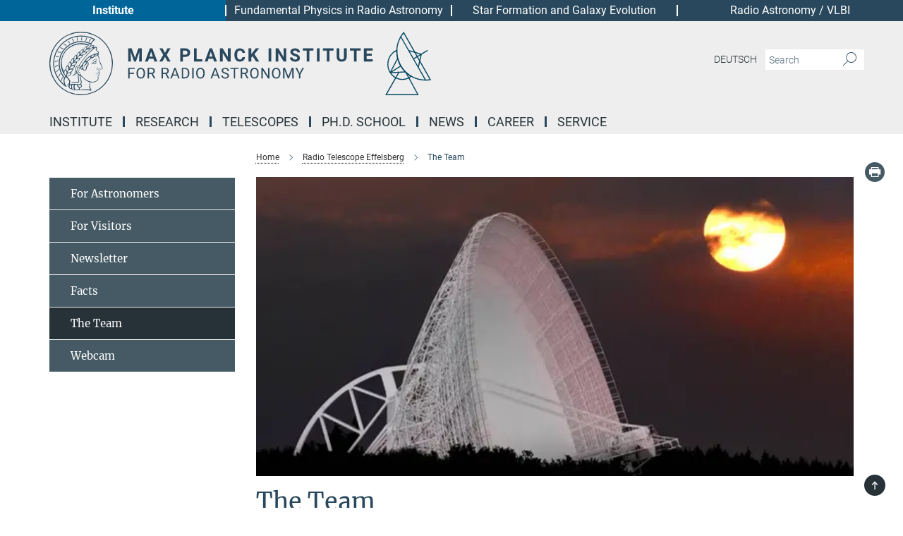

--- FILE ---
content_type: image/svg+xml
request_url: https://www.mpifr-bonn.mpg.de/assets/institutes/headers/mpifr-desktop-en-8c5e912fe760ac8b3587da618f29597b9eb3a407c68c7fb6d239451c5e3398e0.svg
body_size: 25609
content:
<svg xmlns="http://www.w3.org/2000/svg" viewBox="0 0 2500 300"><defs id="defs2"/><defs><style>.minerva-base-style{}</style></defs><g transform="translate(0 0) scale(1.4285714285714286) translate(0 0)" style="fill: #29485d;"><title>minerva</title><path d="M105,0A105,105,0,1,0,210,105,105.1,105.1,0,0,0,105,0Zm0,207.1A102.1,102.1,0,1,1,207.1,105,102.2,102.2,0,0,1,105,207.1Z"/><path class="minerva-base-style" d="M166.6,97c-1.4-3.1-.5-5.1-.9-7.3s-2.7-7-4.3-10.8c-.7-1.7,3.8-1.3.4-7.6,0-.2,4.7-2,0-5.5a26.4,26.4,0,0,1-6-6.7,1,1,0,0,1,0-1.3c2.7-2.4,2.8-5.8-.1-7.5s-4.5,0-6.7,1.4c-.7.5-1.1.8-1.9.5L145.3,51c2.7-2.6,3.3-5.2,3.1-5.6s-4.6-1.3-10.2,1l-.4-.3c2.3-3.9,1-6.7.9-6.9h-.1A81,81,0,0,1,151,25.9h.1c.2-.3.3-.6-.2-.9l-1-.6A92.4,92.4,0,0,0,12.7,105c0,29.5,15,57.9,39.4,75.6a13.5,13.5,0,0,0,2.8,1.6A1.1,1.1,0,0,0,56,182l.3-.5a1,1,0,0,0,.3-.8c0-.7-.9-1.3-2.1-3a27.7,27.7,0,0,1-4.7-15.1,22.1,22.1,0,0,1,4.5-13.7c3.7,3.9,11.7,10.9,11.5,17.4s-6.9,6.8-5.4,12.2c.9,3.4,3.4,2,3.9,4.6.7,4.4,6.7,7.3,9.3,6.9.7-.1,1.2.4,2.4,1.7s6.2,1.6,8.2,1.2,4.1,1.4,8,.9,6.1-.9,8.2-.9,22.5-.3,36,1.8c2.4.4,3.1-.7,2.1-2.5-4.9-8.6-5.6-15.8-2.8-25,5,.4,12.2,1.7,21.6-4a11,11,0,0,0,5.1-9.5c-.1-2.1-1-4.7-.5-6.7s1.3-2.7,2.1-3.2c3.6-2.6,1-4.6.4-4.8a3.4,3.4,0,0,0,1.1-4.6c-.7-.7-2.7-6.2-.4-7.3s5.3-1.8,8.1-3.1a4.5,4.5,0,0,0,2.4-6C174.2,114.4,166.8,97.4,166.6,97ZM64.7,179.1c-.7.2-2.9.3-2.4-2.7s2.3-2.6,3.3-1.6S64.9,177.6,64.7,179.1Zm87-125.9c1.2-.8,2.5-1.1,3.3-.4,2.6,2.6-2.9,4.1-1.8,6.1a30.7,30.7,0,0,0,7.5,8.4c1.2,1,1.4,3.1-3.3,4.1s-23.6,5.9-33.6,16.5c-12.5,13.2-20.4,30.3-21.5,28s-3.6-2.8-3.2-3.5C117,81.6,145.1,57.3,151.7,53.2Zm8.2,21.7c-1,2.9-9.1,5.5-8.7,3.5s0-2.2.6-2.3,3.5-1.1,7.5-2.1C159.7,73.9,160.2,74.1,159.9,74.9Zm-20.6,5.3c-.2-1.2,8.5-4.1,8.8-3.3s-1.8,6-4.7,7-4.7.9-4.6.4A11,11,0,0,0,139.3,80.2ZM119,125.8c-4,2.5-6.2-2.2-6.8-3.1a3.7,3.7,0,0,1-.5-3.1c.3-1.4.5-3.3-.4-9.3-.4-2.7,5-9.2,6.3-10.4s3.1.6,3.2,2.6c.3,3.6-1.8,5.6-3.9,7.2s-3.1,4.4-2.6,5.1a1.5,1.5,0,0,0,1.9-.9c1.5-3.3,6-4.9,6.7-6.7s.3-4.4.2-5.6.9-1.2,1.6-1.1,1.4,1.4,1.8,2.7c2.9,7.5-4.3,12-5.5,13.8S122.1,123.9,119,125.8Zm6.1-29.1c-2.2,1.5-5.3-.5-4.7-1.4a43.7,43.7,0,0,1,11.5-11c3.4-2.1,3.8-2.3,4-1.1a10.6,10.6,0,0,1-2.6,7.5c-2.3,2.5-4.6,2.3-5.8,2.6S126.7,95.6,125.1,96.7Zm-19.3,25.6c-1-.2-1.4-2.1-1.2-2.9s3.1-5.2,4-6.4a.5.5,0,0,1,.8.3C110,117.4,109.4,123.1,105.8,122.3ZM138,48.2a17.7,17.7,0,0,1,7.5-1.6c.8.1-1.9,4.8-6.6,6.8s-8.5,2.5-8.9,2.3S134.1,49.9,138,48.2ZM54.7,126.5c-1.5-1.7-2.8-2.6-2.9-2.5a22.4,22.4,0,0,0-3.6,8.9A65.4,65.4,0,0,1,40.7,105C39.3,69.6,69,41.1,105.2,41.2a56.8,56.8,0,0,1,22.4,4.6,31.3,31.3,0,0,0-3.7,6.6c0-1.9-.5-3.4-.4-4.6s-5.1.9-9.7,8.3a19.9,19.9,0,0,0-2.2,5.3c-.1-2.8-.7-4.9-.9-4.9a16.1,16.1,0,0,0-8.5,8.8,22.4,22.4,0,0,0-1.1,3.4c-.2-1.9-.7-3.2-.9-3.2s-5.9,2.3-8.6,8.9A15.4,15.4,0,0,0,90.5,79c-.5-2.3-1.4-3.7-1.7-3.4-1.9,2.4-5.7,3.5-7.6,9.6a13.2,13.2,0,0,0-.7,4.2c-.8-2-2-3.2-2.3-3.2s-6.1,5.5-7,10.9a15.8,15.8,0,0,0,.2,5.8c-1.1-1.8-2.5-3-3.1-4.8-.9.5-5.7,5-5.8,10.7a19.7,19.7,0,0,0,.7,6.1c-1.6-2.9-3.8-4.2-4.1-4.1s-4,4.1-4.8,11.1A11.8,11.8,0,0,0,54.7,126.5Zm74.1-79.7c2.8-3.4,7.6-6.1,8.2-5.8s-.8,5.6-3.9,8.6-8.1,6.2-8.6,6.1S126.2,49.8,128.8,46.8Zm-9.3,13a21,21,0,0,0-5.6,6.4c-.5.9-1.9-5,1.7-10.6,2.2-3.5,6.6-6.6,6.5-6.2S124.2,56,119.5,59.8Zm-10.1,7.5c-3.4,5.1-3.6,3.3-7.3,8.3-.2.2-.2-6.5,1.1-9.4,2.1-4.7,5.7-7.4,6.2-7.5S111.3,64.5,109.4,67.3ZM98.3,77.4c-1.7,3-3.3,2.3-6.2,6.7-.3.4-1.1-3.6.7-9.1a12.6,12.6,0,0,1,5.9-6.9C99.3,68,100.4,73.8,98.3,77.4ZM88,88.1c-1.8,3.9-2.9,4-5,6.4-.3.4-1.8-3.7-.4-8.8s4-5.6,5.3-7S89.9,84,88,88.1Zm-8.4,6.6a10.3,10.3,0,0,1-.4,3c-1.3,4.3-3.9,6.2-5.3,8.1a15.7,15.7,0,0,1-1.6-5.8,15.2,15.2,0,0,1,5.2-11.2C78.3,88.8,79.6,92,79.6,94.7Zm-8.5,12.8A14.9,14.9,0,0,1,66,118.3a17.7,17.7,0,0,1-2.2-7.6c-.2-6.3,2.4-8.5,3.6-9.7C67.9,102.8,71.1,104.2,71.1,107.5ZM59,113.8c1.8.9,3.9,3.4,4.1,8.2s-3.2,8.7-4.6,9.4c-.9-3.7-2.6-4.4-2.6-8A18,18,0,0,1,59,113.8Zm7.3,12.5c4.6-2,9.6-1.7,9.8-1.5s-1.5,5.9-5.9,8.2-9.5,2.7-10,2.1S61.7,128.3,66.3,126.3Zm-.4-3.4c.3-1.5,3-6.5,7.1-8.3h0a18.4,18.4,0,0,1,9.4-1.5c.5.2-1.7,5.6-5.8,7.6S70.1,121.6,65.9,122.9Zm6.9-11.8c.2-.4,3.5-6.4,7.4-8.2a17.5,17.5,0,0,1,8.9-1.4c.3.1-1.8,5.4-6.2,7.6S72.6,111.6,72.8,111.1Zm8.9-11.9c-.3-.2,4.4-6.4,8.4-8.3a15.6,15.6,0,0,1,8.4-1c.3.3-1.9,5.5-6.5,7.5A24.2,24.2,0,0,1,81.7,99.2ZM92.4,87.4c-.2-.2,3.4-6.3,7.4-7.9s7.7-.1,8.9,0-1.3,4.5-6.6,6.4S93.1,87.7,92.4,87.4Zm12-11.4c.1-.3,4.1-5.9,8.1-7.3a16.4,16.4,0,0,1,9.2-.2c.5.2-2.8,5-7.7,6.5S104.3,76.3,104.4,76Zm12.1-9.9c-.5-.3,4.3-5.7,8.2-7.2a18,18,0,0,1,8.3-1c.3.2-2.5,4.9-7.1,6.7S117.1,66.5,116.5,66.1ZM50.2,175.3C28.6,158.1,15.6,132.1,15.6,105A89.3,89.3,0,0,1,146.4,25.8a.4.4,0,0,1,.1.7,97.3,97.3,0,0,0-10.2,11.4,73.1,73.1,0,0,0-31.3-7A74.3,74.3,0,0,0,30.9,105a72.1,72.1,0,0,0,17.9,48.2,23.1,23.1,0,0,0-1.9,9.4A25.6,25.6,0,0,0,50.2,175.3Zm.2-24.8h-.1A69.2,69.2,0,0,1,33.9,105,71.2,71.2,0,0,1,105,33.9a70.1,70.1,0,0,1,29.6,6.4,22.6,22.6,0,0,0-4.1,2.6A63.1,63.1,0,0,0,105,37.8,67.3,67.3,0,0,0,37.8,105c0,16.1,5,30.2,14.8,42C52.1,147.9,51.3,149.1,50.4,150.5Zm3.5-5.6c-1.3-1.2-4.1-4.3-4.4-8.3V136c0-4.3,1.9-8.6,2.4-9s5.3,3.3,5.4,8.7A14.4,14.4,0,0,1,53.9,144.9Zm8-7.2c3.9-1.8,9.6-1.4,9.3-1.1s-1.8,5.8-6.2,8a12.1,12.1,0,0,1-8.7,1.3C58.6,143.3,58.1,139.5,61.9,137.7Zm5.2,46.5c-.6-2.7-.4-6.3.5-7.3s4.9-1.2,5-.1-1.1,5.4.3,10.2C72.6,187.7,68.3,187.4,67.1,184.2Zm.3-11.1c-.3-2,1.6-3.9,1.6-8.2s-6.6-12.6-11.1-17.3a19.5,19.5,0,0,0,7.9-1.9c6.6-3.1,7.9-10.1,8.1-10.4a11,11,0,0,0-3.8-.4l.8-.4c6.4-3.5,8.1-11,7.8-11.1a17,17,0,0,0-4-.3l2-.7c6.8-2.7,8.7-10.3,8.5-10.6a16.1,16.1,0,0,0-3.5-.4l1.9-.8c6.2-3.1,8.4-10.1,8.1-10.3a10.5,10.5,0,0,0-3.3-.4,23.7,23.7,0,0,0,4.5-1.5c6.7-2.9,8.9-9.3,8.6-9.6a10.9,10.9,0,0,0-3-.5,34.5,34.5,0,0,0,4.4-1.3c6.6-2.2,9.2-8.5,8.8-8.6l-3.7-.8a24.5,24.5,0,0,0,6.6-1.3c7.1-2.4,9.6-6.7,9.8-8.6a6,6,0,0,0-2.3-.8,29.3,29.3,0,0,0,4.7-1.2c6.6-2.7,9.4-9.3,9.6-9.8a29.3,29.3,0,0,0,3.9-1.6l1.9-.9,1.6,1.1c1,.6,1.4.8.9,1.2C122,75,105,99.5,97.6,111.3c-.2.4-.6.3-1.3.3-7.9-.6-12.4,8.9-8.9,17.8-.4,1.8-4.2,5.3-4.5,5.5s-1,1.4.3,1.3,4.2-3.2,5.4-4.5c.4.6,2.2,2,1.3,2.8A63.6,63.6,0,0,1,76,145c-2.6,1.2,4.2,2.1,15.7-8.3.7-.6,1.5,2.4,2.5,3.7-2,6.5,2.9,19.1,2.1,23a2.8,2.8,0,0,1-2.8,2.7c-11.4.3-12.5-.3-18.3,1.4-2.7.8-2,2.6-.1,2.1s4.6-1.5,16.9-.7c3.1.1,6.5-.6,6.5-5.7s-3.6-18.4-2.4-20.3a6.9,6.9,0,0,0,3.5,1.4c-.2,4.5,7,19,3.8,27-1.2,3-6.4,2.7-15.4,1.8C72.7,171.6,67.7,174.9,67.4,173.1Zm35.1,9.9c-5.9,2-8.3-4.9-7.3-6.4s4.4,1,7.3-.9S106,181.8,102.5,183Zm-27,4.3c-.8-3.7-1.1-10,.4-11.5s4.9-.9,4.8.2c-.3,4.3-2.1,9.2,1.2,14.1C83.2,192,76.7,192.3,75.5,187.3Zm11.4,4.2c-1.6-.4-6-7.4-2.4-15.8.3-.8,5.8-.3,6.8,0s-.8,6.8,6.8,9.8C98.8,185.8,98,194.3,86.9,191.5Zm47.2-23.3c-2.5,8.8-3.8,12.3,0,21.9.5,1.3.9,2.3-.2,2.1-7.7-1.4-9.4-2.6-33.7-.6-1.7.2.6-3.4.3-5.8,2.2-.3,5.8-1.3,6.5-4.9s-2.1-7.6-1.8-8.2c3.5-6.7-.2-14.1-3.1-26.6-.3-1.2.4-1.7.9-1.1,15.6,16.9,25.5,20.2,30.9,21.8C134.4,167,134.3,167.6,134.1,168.2ZM174,122.1c-3.3,2.9-8.3,3.1-10.3,4.9s-1.5,2.5-.4,5.2,1.1,1.7-1.1,2.3-4.1,5.8-8.8,4.9c-1.8-.3-.5.8.2.9,2.6.3,3.7-.5,4.6-1.4s2.2-2.4,3.6-2.9,2.9-.5,3,.6-1.9,2.1-2.7,2.5c1,.5,3.9,1.9,1.4,3.6s-4.6-.5-4.9-.7-1.7-.2-1.3.3,5.2,1.3,4.5,2.2c-3.5,4.7-.6,7.5-1.7,12.3s-7.7,7.5-12.8,8.4c-17.4,3.1-34.3-11.6-44.2-22.8.9-2.1.8-4.8-.1-3.8s-.7,2.4-2.8,2.9c-3.9,1-5.7-5.9-6.9-7.1-4.8-4.7-6.7-11.4-3.9-17.3s9-4.7,11.4-1.1,1.7,7,3.4,8.3,4.8.2,5.4,0,1.7,4.3,8,4.1,5.9-10.7,6.9-11.6c8.6-8.4,4.2-15.9,2.6-17.6s1-3.6,1.5-3.7a13,13,0,0,0,9.4-7.7s8.4-.2,11.4-6.2c.8-1.6,3.3,1.5,8.9-2.9a.8.8,0,0,1,1.4.3c3.7,8.9,5.2,11.3,4.9,15.8s8.7,21.5,9.4,23.1S174.8,121.3,174,122.1Z"/><path class="minerva-base-style" d="M153.8,90c-4.9.2-10.6,6.2-12.4,7s-1.3,1.5-.2,1.1,5.9-4.7,10.7-6.4,3.6,1.8,5,1.6S156.6,89.9,153.8,90Z"/><path class="minerva-base-style" d="M154.9,94.8c-.4.1.4,2.2-1.7,2.3-4.6.3-8.3,4.7-11.1,6a12.9,12.9,0,0,1-3.8,1.4.3.3,0,0,0,.1.6c11.7,1.6,16.2,1.1,16.3.7s-.6-1.2-.4-1.7a11.3,11.3,0,0,0,.1-5.5c-.2-.8,1.8-.3,1.8-1.3S155.6,94.7,154.9,94.8Zm-1.8,9.3c-.2.9-5.5.5-8.3.2-.7,0-1.8-.1.3-1.4s4.1-2.8,7.2-3.4a.8.8,0,0,1,.8.6A10.6,10.6,0,0,1,153.1,104.1Z"/><path class="minerva-base-style" d="M168.4,120.8c-.9,0-4.5,1.6-5.9,2.5s-4.4,2.7-4.2-.8c.1-1.3.9-4.4.9-5.3s-1-.7-1.1,0a36.9,36.9,0,0,1-.7,5.3c-.4,1.8,1.2,4,3.6,2.7s4.8-2.9,7.3-3.4C168.9,121.7,169,120.8,168.4,120.8Z"/><path class="minerva-base-style" d="M100.5,133.6c-.7-.3-.5,1.2-1.4,1s-.2-1.3-1.8-3-2.8-1.2-4.3-3.6-.3-12,3.1-10.8,1.6,5,1,8,2.5,2.8,2.8,2.1-1.1-.9-1.4-1.9,3.5-7.6-1.8-9.4c-3.8-1.3-6.4,3.6-5.9,8.9a8,8,0,0,0,5.1,7.1c2.3.8.6,4,3.7,4C101,136,101.3,133.9,100.5,133.6Z"/><path class="minerva-base-style" d="M131.3,33.4c.2.1.3,0,.5-.1l6.5-8.3a.5.5,0,0,0-.2-.6L137,24a.4.4,0,0,0-.5.1L130,32.4c-.2.2-.1.5.2.6Z"/><path class="minerva-base-style" d="M119.2,30l1.1.3a.5.5,0,0,0,.5-.3l3.8-9.4a.4.4,0,0,0-.3-.6l-1.2-.2h-.3l-3.9,9.6A.4.4,0,0,0,119.2,30Z"/><path class="minerva-base-style" d="M105.8,28.7h1.1c.2.1.4-.1.4-.3l1-10a.5.5,0,0,0-.4-.5h-1.1c-.3,0-.4.2-.5.4l-.9,10A.4.4,0,0,0,105.8,28.7Z"/><path class="minerva-base-style" d="M92.8,29.7l1.1-.2c.2,0,.4-.2.3-.4l-1.9-9.9c0-.2-.2-.4-.4-.3H90.7c-.2.1-.4.3-.3.5l1.9,9.9C92.3,29.6,92.5,29.7,92.8,29.7Z"/><path class="minerva-base-style" d="M79.4,32.8l.5.2,1.1-.4a.4.4,0,0,0,.3-.6l-4.6-9a.4.4,0,0,0-.5-.2l-1,.3a.4.4,0,0,0-.3.6Z"/><path class="minerva-base-style" d="M67,38.5c.1.2.3.2.5.1l1-.6a.4.4,0,0,0,.1-.6l-6.7-7.7c-.2-.2-.4-.2-.5-.1l-1,.6c-.3.1-.3.4-.1.6Z"/><path class="minerva-base-style" d="M55.4,46.7c.2.1.4.1.5-.1l.9-.7a.5.5,0,0,0,0-.7l-8.5-5.9h-.5l-.9.8a.5.5,0,0,0,0,.7Z"/><path class="minerva-base-style" d="M45.4,57.1a.4.4,0,0,0,.4-.2l.8-.9c.2-.2.1-.5-.2-.6l-9.8-3.8c-.2-.1-.4-.1-.5.1l-.7.9a.4.4,0,0,0,.2.7Z"/><path class="minerva-base-style" d="M26.8,67.8l10.5,1.5c.2,0,.4-.1.4-.3l.6-1a.4.4,0,0,0-.3-.6L27.5,65.9l-.5.2a5.4,5.4,0,0,1-.5,1.1A.4.4,0,0,0,26.8,67.8Z"/><path class="minerva-base-style" d="M21.1,83.7l10.7-1a.3.3,0,0,0,.3-.3,7.6,7.6,0,0,0,.4-1.1.4.4,0,0,0-.4-.6l-10.8,1-.4.3-.3,1.2C20.6,83.5,20.8,83.8,21.1,83.7Z"/><path class="minerva-base-style" d="M29.2,96.5c0-.4.1-.9.1-1.3s-.2-.5-.5-.4L18.4,98.4c-.2.1-.3.2-.3.4s-.1.8-.1,1.2a.4.4,0,0,0,.6.4l10.3-3.6A.3.3,0,0,0,29.2,96.5Z"/><path class="minerva-base-style" d="M28.9,110.8v-1.3a.5.5,0,0,0-.7-.4l-9.4,6.3c-.2,0-.2.2-.2.4s.1.8.1,1.2a.5.5,0,0,0,.7.3l9.4-6.2C28.9,111,29,110.9,28.9,110.8Z"/><path class="minerva-base-style" d="M31.3,125l-.3-1.3a.4.4,0,0,0-.7-.2L22.6,132c-.1.1-.2.3-.1.4s.3.8.4,1.2a.4.4,0,0,0,.7.2l7.6-8.4C31.3,125.3,31.3,125.2,31.3,125Z"/><path class="minerva-base-style" d="M35.2,137.7,29.8,148c-.1.1,0,.3,0,.4l.7,1.2a.4.4,0,0,0,.7-.1l5.4-10.2c0-.1.1-.2,0-.4l-.6-1.2A.5.5,0,0,0,35.2,137.7Z"/><path class="minerva-base-style" d="M42.9,149.3c-.2-.3-.7-.2-.7.1l-2.9,12c-.1.2,0,.3,0,.4l1,1a.4.4,0,0,0,.7-.1l2.8-11.9c.1-.1,0-.2,0-.3Z"/></g><g transform="translate(366.666 41.434619)"><g transform="translate(0 99.060381)" style="fill: #29485d;"><path d="M5.500-62L22.094-62L37.922-17.029L53.656-62L70.328-62L70.328 0L57.594 0L57.594-16.951L58.859-46.213L42.234 0L33.516 0L16.922-46.166L18.203-16.951L18.203 0L5.500 0L5.500-62ZM129.563 0L125.281-12.719L103.031-12.719L98.797 0L85.297 0L108.234-62L120-62L143.063 0L129.563 0ZM114.109-46.339L106.453-23L121.859-23L114.109-46.339ZM168-62L179.547-40.631L191.109-62L205.703-62L187.766-31.259L206.172 0L191.391 0L179.547-21.715L167.703 0L152.938 0L171.344-31.259L153.391-62L168-62ZM275.328-21.703L264.203-21.703L264.203 0L251.500 0L251.500-62L275.531-62Q282.484-62 287.750-59.436Q293.016-56.872 295.852-52.155Q298.688-47.437 298.688-41.410L298.688-41.410Q298.688-32.259 292.484-26.981Q286.281-21.703 275.328-21.703L275.328-21.703ZM264.203-51.719L264.203-32L275.531-32Q280.578-32 283.219-34.415Q285.859-36.830 285.859-41.325L285.859-41.325Q285.859-45.932 283.195-48.786Q280.531-51.639 275.828-51.719L275.828-51.719L264.203-51.719ZM329.203-62L329.203-10.203L356.156-10.203L356.156 0L316.500 0L316.500-62L329.203-62ZM411.563 0L407.281-12.719L385.031-12.719L380.797 0L367.297 0L390.234-62L402-62L425.063 0L411.563 0ZM396.109-46.339L388.453-23L403.859-23L396.109-46.339ZM489.609-62L489.609 0L476.906 0L452.203-40.804L452.203 0L439.500 0L439.500-62L452.203-62L476.953-21.117L476.953-62L489.609-62ZM545.172-20.375L557.875-20.375Q557.156-10.422 550.531-4.711Q543.906 1 533.078 1L533.078 1Q521.219 1 514.430-6.937Q507.641-14.874 507.641-28.728L507.641-28.728L507.641-32.475Q507.641-41.321 510.773-48.054Q513.906-54.786 519.727-58.393Q525.547-62 533.234-62L533.234-62Q543.906-62 550.422-56.281Q556.938-50.563 557.953-40.234L557.953-40.234L545.266-40.234Q544.797-46.203 541.938-48.891Q539.078-51.578 533.234-51.578L533.234-51.578Q526.891-51.578 523.742-47.065Q520.594-42.551 520.500-33.059L520.500-33.059L520.500-28.437Q520.500-18.526 523.531-13.943Q526.563-9.359 533.078-9.359L533.078-9.359Q538.953-9.359 541.852-12.047Q544.750-14.734 545.172-20.375L545.172-20.375ZM609.625 0L593.797-24.875L587.203-17.721L587.203 0L574.500 0L574.500-62L587.203-62L587.203-33.901L592.781-41.606L608.484-62L624.094-62L602.219-34.451L624.734 0L609.625 0ZM682-62L682 0L669.313 0L669.313-62L682-62ZM752.609-62L752.609 0L739.906 0L715.203-40.804L715.203 0L702.500 0L702.500-62L715.203-62L739.953-21.117L739.953-62L752.609-62ZM804.453-15.963L804.453-15.963Q804.453-19.529 801.914-21.436Q799.375-23.344 792.773-25.468Q786.172-27.593 782.313-29.660L782.313-29.660Q771.828-35.289 771.828-44.851L771.828-44.851Q771.828-49.826 774.641-53.721Q777.453-57.615 782.719-59.808Q787.984-62 794.547-62L794.547-62Q801.156-62 806.313-59.613Q811.469-57.227 814.328-52.897Q817.188-48.567 817.188-43.047L817.188-43.047L804.500-43.047Q804.500-47.237 801.828-49.556Q799.156-51.875 794.344-51.875L794.344-51.875Q789.688-51.875 787.102-49.930Q784.516-47.985 784.516-44.820L784.516-44.820Q784.516-41.841 787.547-39.834Q790.578-37.827 796.453-36.052L796.453-36.052Q807.281-32.814 812.234-28.003Q817.188-23.193 817.188-16.032L817.188-16.032Q817.188-8.061 811.141-3.530Q805.094 1 794.844 1L794.844 1Q787.734 1 781.898-1.589Q776.063-4.177 772.992-8.686Q769.922-13.195 769.922-19.119L769.922-19.119L782.656-19.119Q782.656-9.031 794.844-9.031L794.844-9.031Q799.375-9.031 801.914-10.853Q804.453-12.675 804.453-15.963ZM880.875-62L880.875-51.719L862.016-51.719L862.016 0L849.313 0L849.313-51.719L830.688-51.719L830.688-62L880.875-62ZM910-62L910 0L897.313 0L897.313-62L910-62ZM975.875-62L975.875-51.719L957.016-51.719L957.016 0L944.313 0L944.313-51.719L925.688-51.719L925.688-62L975.875-62ZM1025.391-62L1038.141-62L1038.141-21.067Q1038.141-10.869 1031.813-4.934Q1025.484 1 1014.516 1L1014.516 1Q1003.734 1 997.383-4.761Q991.031-10.522 990.906-20.594L990.906-20.594L990.906-62L1003.609-62L1003.609-20.918Q1003.609-14.792 1006.508-11.998Q1009.406-9.203 1014.516-9.203L1014.516-9.203Q1025.234-9.203 1025.391-20.571L1025.391-20.571L1025.391-62ZM1103.875-62L1103.875-51.719L1085.016-51.719L1085.016 0L1072.313 0L1072.313-51.719L1053.688-51.719L1053.688-62L1103.875-62ZM1156.578-37L1156.578-27.063L1132.203-27.063L1132.203-10.203L1160.797-10.203L1160.797 0L1119.500 0L1119.500-62L1160.719-62L1160.719-51.719L1132.203-51.719L1132.203-37L1156.578-37Z"/></g><g transform="translate(0 179.070381)" style="fill: #29485d;"><path d="M33.219-27L33.219-21.641L12.344-21.641L12.344 0L5.781 0L5.781-50L36.609-50L36.609-44.594L12.344-44.594L12.344-27L33.219-27ZM85.063-26.035L85.063-22.903Q85.063-15.610 82.602-10.172Q80.141-4.734 75.625-1.867Q71.109 1 65.094 1L65.094 1Q59.219 1 54.672-1.883Q50.125-4.765 47.617-10.102Q45.109-15.439 45.031-22.451L45.031-22.451L45.031-26.035Q45.031-33.187 47.531-38.680Q50.031-44.172 54.594-47.086Q59.156-50 65.031-50L65.031-50Q71.016-50 75.578-47.117Q80.141-44.235 82.602-38.765Q85.063-33.296 85.063-26.035L85.063-26.035ZM78.531-22.421L78.531-26.096Q78.531-34.924 74.977-39.642Q71.422-44.359 65.031-44.359L65.031-44.359Q58.813-44.359 55.242-39.642Q51.672-34.924 51.563-26.547L51.563-26.547L51.563-22.904Q51.563-14.356 55.172-9.467Q58.781-4.578 65.094-4.578L65.094-4.578Q71.453-4.578 74.938-9.195Q78.422-13.811 78.531-22.421L78.531-22.421ZM126.828 0L116.031-20.625L104.344-20.625L104.344 0L97.750 0L97.750-50L114.219-50Q122.625-50 127.156-46.206Q131.688-42.412 131.688-35.165L131.688-35.165Q131.688-30.551 129.172-27.136Q126.656-23.722 122.188-22.019L122.188-22.019L133.875-0.415L133.875 0L126.828 0ZM104.344-44.594L104.344-26L114.422-26Q119.313-26 122.203-28.496Q125.094-30.991 125.094-35.166L125.094-35.166Q125.094-39.710 122.336-42.137Q119.578-44.563 114.391-44.594L114.391-44.594L104.344-44.594ZM192.828 0L182.031-20.625L170.344-20.625L170.344 0L163.750 0L163.750-50L180.219-50Q188.625-50 193.156-46.206Q197.688-42.412 197.688-35.165L197.688-35.165Q197.688-30.551 195.172-27.136Q192.656-23.722 188.188-22.019L188.188-22.019L199.875-0.415L199.875 0L192.828 0ZM170.344-44.594L170.344-26L180.422-26Q185.313-26 188.203-28.496Q191.094-30.991 191.094-35.166L191.094-35.166Q191.094-39.710 188.336-42.137Q185.578-44.563 180.391-44.594L180.391-44.594L170.344-44.594ZM242.016 0L237.250-12.594L216.406-12.594L211.719 0L204.953 0L223.969-50L229.703-50L248.734 0L242.016 0ZM226.828-41.868L218.391-18L235.313-18L226.828-41.868ZM272.547 0L258.781 0L258.781-50L272.828-50Q279.313-50 284.305-47.119Q289.297-44.239 292.016-38.909Q294.734-33.579 294.766-26.688L294.766-26.688L294.766-23.485Q294.766-16.421 292.047-11.099Q289.328-5.777 284.289-2.920Q279.250-0.063 272.547 0L272.547 0ZM273-44.594L265.344-44.594L265.344-5.359L272.250-5.359Q279.828-5.359 284.055-10.106Q288.281-14.854 288.281-23.625L288.281-23.625L288.281-26.548Q288.281-35.068 284.297-39.799Q280.313-44.531 273-44.594L273-44.594ZM314.813-50L314.813 0L308.250 0L308.250-50L314.813-50ZM367.063-26.035L367.063-22.903Q367.063-15.610 364.602-10.172Q362.141-4.734 357.625-1.867Q353.109 1 347.094 1L347.094 1Q341.219 1 336.672-1.883Q332.125-4.765 329.617-10.102Q327.109-15.439 327.031-22.451L327.031-22.451L327.031-26.035Q327.031-33.187 329.531-38.680Q332.031-44.172 336.594-47.086Q341.156-50 347.031-50L347.031-50Q353.016-50 357.578-47.117Q362.141-44.235 364.602-38.765Q367.063-33.296 367.063-26.035L367.063-26.035ZM360.531-22.421L360.531-26.096Q360.531-34.924 356.977-39.642Q353.422-44.359 347.031-44.359L347.031-44.359Q340.813-44.359 337.242-39.642Q333.672-34.924 333.563-26.547L333.563-26.547L333.563-22.904Q333.563-14.356 337.172-9.467Q340.781-4.578 347.094-4.578L347.094-4.578Q353.453-4.578 356.938-9.195Q360.422-13.811 360.531-22.421L360.531-22.421ZM432.016 0L427.250-12.594L406.406-12.594L401.719 0L394.953 0L413.969-50L419.703-50L438.734 0L432.016 0ZM416.828-41.868L408.391-18L425.313-18L416.828-41.868ZM463.438-21.812L463.438-21.812Q455-24.227 451.156-27.757Q447.313-31.286 447.313-36.459L447.313-36.459Q447.313-42.334 452.008-46.167Q456.703-50 464.219-50L464.219-50Q469.359-50 473.375-48.016Q477.391-46.031 479.594-42.547Q481.797-39.063 481.797-34.922L481.797-34.922L475.203-34.922Q475.203-39.438 472.328-42.016Q469.453-44.594 464.219-44.594L464.219-44.594Q459.375-44.594 456.656-42.470Q453.938-40.347 453.938-36.567L453.938-36.567Q453.938-33.533 456.516-31.441Q459.094-29.349 465.297-27.614Q471.500-25.880 475.008-23.783Q478.516-21.686 480.203-18.887Q481.891-16.088 481.891-12.300L481.891-12.300Q481.891-6.266 477.180-2.633Q472.469 1 464.563 1L464.563 1Q459.438 1 454.992-0.969Q450.547-2.938 448.141-6.352Q445.734-9.766 445.734-14.109L445.734-14.109L452.328-14.109Q452.328-9.594 455.664-6.984Q459-4.375 464.563-4.375L464.563-4.375Q469.766-4.375 472.531-6.484Q475.297-8.594 475.297-12.236Q475.297-15.879 472.734-17.872Q470.172-19.864 463.438-21.812ZM527.156-50L527.156-44.594L511.172-44.594L511.172 0L504.641 0L504.641-44.594L488.672-44.594L488.672-50L527.156-50ZM566.828 0L556.031-20.625L544.344-20.625L544.344 0L537.750 0L537.750-50L554.219-50Q562.625-50 567.156-46.206Q571.688-42.412 571.688-35.165L571.688-35.165Q571.688-30.551 569.172-27.136Q566.656-23.722 562.188-22.019L562.188-22.019L573.875-0.415L573.875 0L566.828 0ZM544.344-44.594L544.344-26L554.422-26Q559.313-26 562.203-28.496Q565.094-30.991 565.094-35.166L565.094-35.166Q565.094-39.710 562.336-42.137Q559.578-44.563 554.391-44.594L554.391-44.594L544.344-44.594ZM622.063-26.035L622.063-22.903Q622.063-15.610 619.602-10.172Q617.141-4.734 612.625-1.867Q608.109 1 602.094 1L602.094 1Q596.219 1 591.672-1.883Q587.125-4.765 584.617-10.102Q582.109-15.439 582.031-22.451L582.031-22.451L582.031-26.035Q582.031-33.187 584.531-38.680Q587.031-44.172 591.594-47.086Q596.156-50 602.031-50L602.031-50Q608.016-50 612.578-47.117Q617.141-44.235 619.602-38.765Q622.063-33.296 622.063-26.035L622.063-26.035ZM615.531-22.421L615.531-26.096Q615.531-34.924 611.977-39.642Q608.422-44.359 602.031-44.359L602.031-44.359Q595.813-44.359 592.242-39.642Q588.672-34.924 588.563-26.547L588.563-26.547L588.563-22.904Q588.563-14.356 592.172-9.467Q595.781-4.578 602.094-4.578L602.094-4.578Q608.453-4.578 611.938-9.195Q615.422-13.811 615.531-22.421L615.531-22.421ZM673.031-50L673.031 0L666.422 0L641.375-38.524L641.375 0L634.781 0L634.781-50L641.375-50L666.500-11.303L666.500-50L673.031-50ZM725.063-26.035L725.063-22.903Q725.063-15.610 722.602-10.172Q720.141-4.734 715.625-1.867Q711.109 1 705.094 1L705.094 1Q699.219 1 694.672-1.883Q690.125-4.765 687.617-10.102Q685.109-15.439 685.031-22.451L685.031-22.451L685.031-26.035Q685.031-33.187 687.531-38.680Q690.031-44.172 694.594-47.086Q699.156-50 705.031-50L705.031-50Q711.016-50 715.578-47.117Q720.141-44.235 722.602-38.765Q725.063-33.296 725.063-26.035L725.063-26.035ZM718.531-22.421L718.531-26.096Q718.531-34.924 714.977-39.642Q711.422-44.359 705.031-44.359L705.031-44.359Q698.813-44.359 695.242-39.642Q691.672-34.924 691.563-26.547L691.563-26.547L691.563-22.904Q691.563-14.356 695.172-9.467Q698.781-4.578 705.094-4.578L705.094-4.578Q711.453-4.578 714.938-9.195Q718.422-13.811 718.531-22.421L718.531-22.421ZM737.781-50L746.250-50L762.516-9.199L778.797-50L787.297-50L787.297 0L780.734 0L780.734-19.466L781.359-40.487L765.016 0L760 0L743.688-40.392L744.344-19.466L744.344 0L737.781 0L737.781-50ZM803.031-50L815.953-24.898L828.938-50L836.391-50L819.234-18.650L819.234 0L812.672 0L812.672-18.650L795.516-50L803.031-50Z"/></g></g><g transform="translate(1588.6288749999999 0) scale(1.500410737439374) translate(0 0)"><g id="layer1" transform="translate(-51.513178,-47.446019)">
    <path style="color:#000000;fill:#00445f;fill-opacity:0.98039216;-inkscape-stroke:none;paint-order:stroke markers fill" d="m 410.76758,179.32422 -5.60156,6.5918 c -53.61473,63.08244 -83.06556,143.17049 -83.0918,225.95898 v 0.002 c -8.1e-4,192.72172 156.36031,349.0837 349.08203,349.08399 h 0.006 0.006 c 19.16664,-0.0342 38.29732,-1.64742 57.19922,-4.82227 l 8.51758,-1.42969 z M 408.87891,200.51953 717.75,745.47852 c -15.43455,2.18403 -30.99848,3.36026 -46.59375,3.38867 -186.18471,-2.8e-4 -336.988,-150.80382 -336.98828,-336.98828 v -0.002 c 0.0248,-77.00786 26.48562,-151.54422 74.71094,-211.35742 z" id="path826" transform="scale(0.26458333)"/>
    <path style="color:#000000;fill:#00445f;fill-opacity:0.98039216;-inkscape-stroke:none" d="m 100.41992,61.671875 -2.779295,1.585937 78.619145,137.773438 2.77929,-1.58594 z" id="path867"/>
    <path style="color:#000000;fill:#00445f;fill-opacity:0.98039216;-inkscape-stroke:none" d="m 182.87305,104.82422 -44.96289,27.22851 1.65625,2.73633 44.96484,-27.22656 z" id="path867-9"/>
    <path style="color:#000000;fill:#00445f;fill-opacity:0.98039216;-inkscape-stroke:none" d="m 124.82617,105.18359 -0.89453,3.07227 39.55859,11.52734 0.89649,-3.07226 z" id="path867-9-8"/>
    <path style="color:#000000;fill:#00445f;fill-opacity:0.98039216;-inkscape-stroke:none" d="m 162.38086,117.88477 -9.55664,41.09179 3.11719,0.72461 9.55468,-41.09179 z" id="path867-9-7"/>
    <path style="color:#000000;fill:#00445f;fill-opacity:0.98039216;-inkscape-stroke:none" d="M 98.007812,154.22461 65,175.23633 l 1.716797,2.69922 33.009765,-21.01172 z" id="path867-9-0"/>
    <path style="color:#000000;fill:#00445f;fill-opacity:0.98039216;-inkscape-stroke:none" d="m 113.29688,172.36328 -47.527349,2.625 0.177735,3.19531 47.525394,-2.625 z" id="path867-9-78"/>
    <path style="color:#000000;fill:#00445f;fill-opacity:0.98039216;-inkscape-stroke:none" d="m 88.154297,130.50977 -23.712891,45.33593 2.833985,1.48242 23.714843,-45.33593 z" id="path867-9-03"/>
    <path style="color:#000000;fill:#00445f;fill-opacity:0.98039216;stroke-linecap:round;-inkscape-stroke:none" d="m 92.552734,174.30859 a 1.6,1.6 0 0 0 -0.966797,0.75 l -39.861328,69.75 a 1.6,1.6 0 0 0 0.59375,2.1836 1.6,1.6 0 0 0 2.183594,-0.59571 l 39.861328,-69.75195 a 1.6,1.6 0 0 0 -0.595703,-2.18164 1.6,1.6 0 0 0 -1.214844,-0.1543 z" id="path867-9-05"/>
    <path style="color:#000000;fill:#00445f;fill-opacity:0.98039216;stroke-linecap:round;-inkscape-stroke:none" d="m 53.115234,244.00195 a 1.6,1.6 0 0 0 -1.601562,1.59766 1.6,1.6 0 0 0 1.595703,1.60351 l 100.353515,0.1875 a 1.6,1.6 0 0 0 1.60352,-1.5957 1.6,1.6 0 0 0 -1.59766,-1.60351 z" id="path867-9-6"/>
    <path style="color:#000000;fill:#00445f;fill-opacity:0.98039216;-inkscape-stroke:none" d="m 116.46289,174.08594 -2.81445,1.52343 38.41015,70.94336 2.81446,-1.52343 z" id="path867-9-3"/>
    <path style="color:#000000;fill:#00445f;fill-opacity:0.98039216;stroke-linecap:round;-inkscape-stroke:none;paint-order:stroke markers fill" d="m 88.630859,103.21094 -2.339843,1.00781 C 68.591098,111.8501 57.07492,129.89196 57.058594,149.88086 v 0.002 c -3.1e-5,27.23994 21.115142,49.42775 47.212886,49.42774 h 0.002 c 10.38909,-0.0129 20.48148,-3.61399 28.70898,-10.23243 l 1.8711,-1.5039 -2.11524,-1.13672 C 118.3935,178.7266 106.77211,165.40671 99.027344,150.75586 91.282576,136.10501 87.441775,120.13128 88.443359,107.36523 l 0.0039,-0.0371 v -0.0371 c 0.01631,-0.51176 0.03796,-1.0238 0.0625,-1.53516 z m -3.341797,5.11914 c -0.755444,13.3613 3.167417,29.23553 10.925782,43.91211 7.586616,14.35167 18.809686,27.45963 32.818356,35.67968 -7.30177,5.25294 -15.8856,8.19759 -24.76172,8.20899 -24.294741,10e-6 -44.032205,-20.64635 -44.033199,-46.24609 v -0.002 c 0.01532,-17.86982 9.88311,-33.91303 25.050781,-41.55273 z" id="path962"/>
  </g></g></svg>